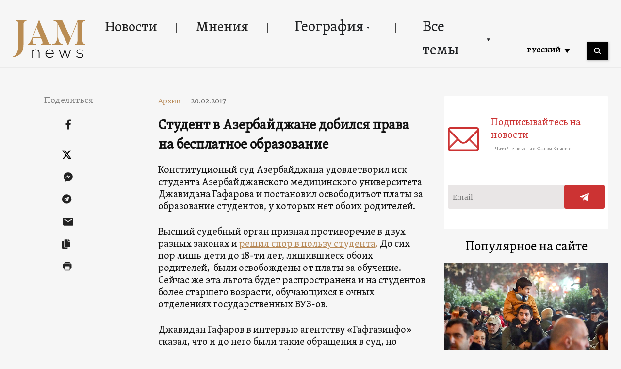

--- FILE ---
content_type: text/html; charset=utf-8
request_url: https://www.google.com/recaptcha/api2/aframe
body_size: 267
content:
<!DOCTYPE HTML><html><head><meta http-equiv="content-type" content="text/html; charset=UTF-8"></head><body><script nonce="f0W1RaoVEGlDvHklvq2bnw">/** Anti-fraud and anti-abuse applications only. See google.com/recaptcha */ try{var clients={'sodar':'https://pagead2.googlesyndication.com/pagead/sodar?'};window.addEventListener("message",function(a){try{if(a.source===window.parent){var b=JSON.parse(a.data);var c=clients[b['id']];if(c){var d=document.createElement('img');d.src=c+b['params']+'&rc='+(localStorage.getItem("rc::a")?sessionStorage.getItem("rc::b"):"");window.document.body.appendChild(d);sessionStorage.setItem("rc::e",parseInt(sessionStorage.getItem("rc::e")||0)+1);localStorage.setItem("rc::h",'1769442218210');}}}catch(b){}});window.parent.postMessage("_grecaptcha_ready", "*");}catch(b){}</script></body></html>